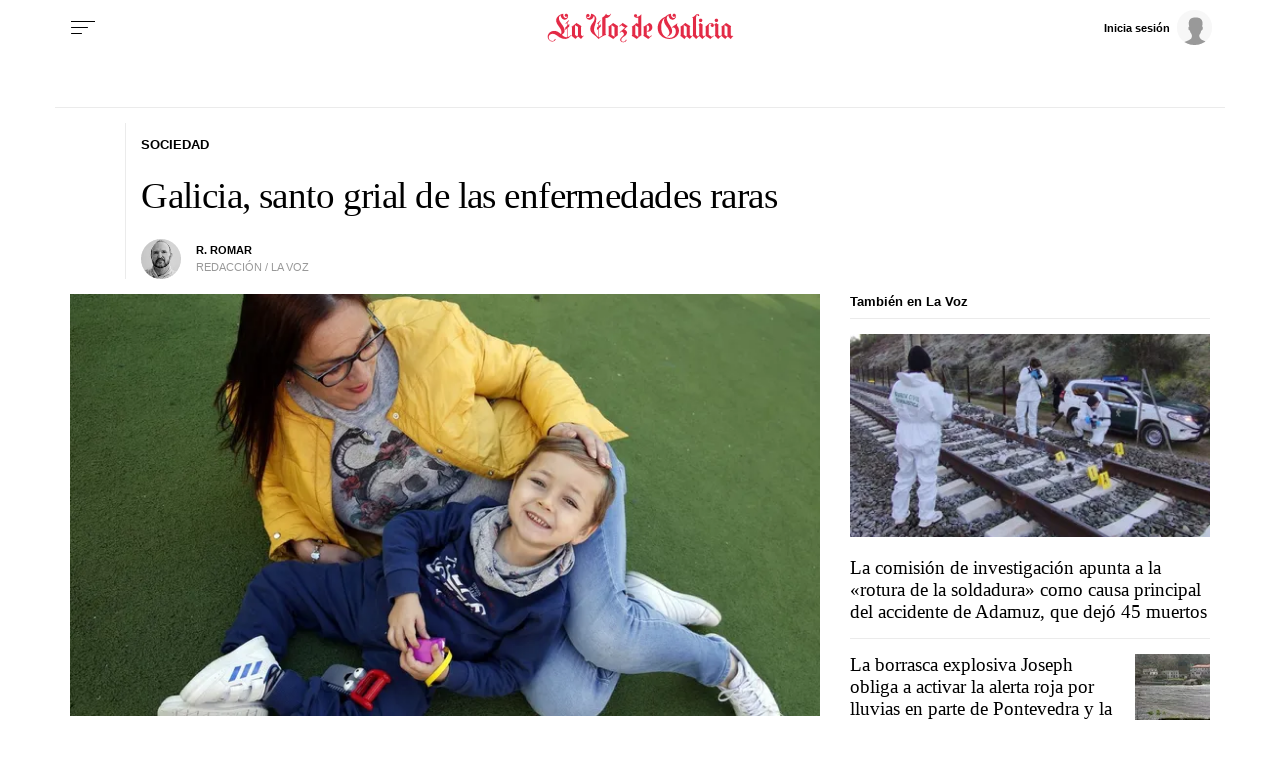

--- FILE ---
content_type: application/javascript
request_url: https://sijai.wemass.com/
body_size: 320
content:
(function() {
    top.postMessage({ message: 'sijai', isCreatingId: true, sijai: '81b355e818f0129083c305c90e23574a80ba0126c2' }, '*');
})();